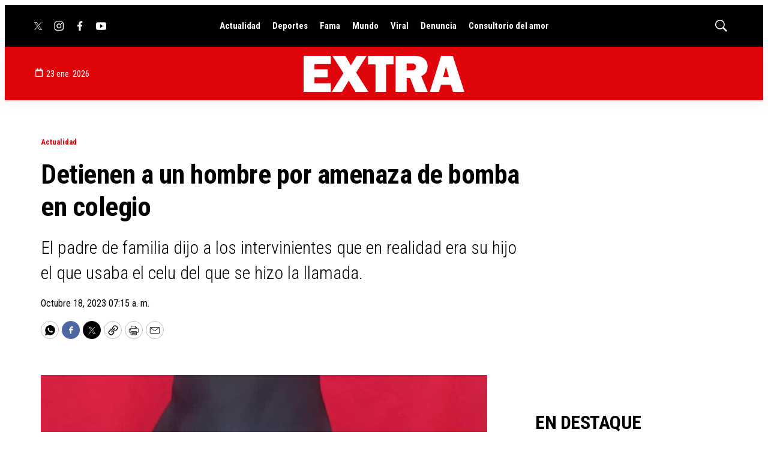

--- FILE ---
content_type: text/html; charset=utf-8
request_url: https://www.google.com/recaptcha/api2/aframe
body_size: 249
content:
<!DOCTYPE HTML><html><head><meta http-equiv="content-type" content="text/html; charset=UTF-8"></head><body><script nonce="cHMWcjH96iYHMzVeZ_98Uw">/** Anti-fraud and anti-abuse applications only. See google.com/recaptcha */ try{var clients={'sodar':'https://pagead2.googlesyndication.com/pagead/sodar?'};window.addEventListener("message",function(a){try{if(a.source===window.parent){var b=JSON.parse(a.data);var c=clients[b['id']];if(c){var d=document.createElement('img');d.src=c+b['params']+'&rc='+(localStorage.getItem("rc::a")?sessionStorage.getItem("rc::b"):"");window.document.body.appendChild(d);sessionStorage.setItem("rc::e",parseInt(sessionStorage.getItem("rc::e")||0)+1);localStorage.setItem("rc::h",'1769150768272');}}}catch(b){}});window.parent.postMessage("_grecaptcha_ready", "*");}catch(b){}</script></body></html>

--- FILE ---
content_type: application/javascript; charset=utf-8
request_url: https://fundingchoicesmessages.google.com/f/AGSKWxVHIWMFAMJOXACw7Y5xOWXCkv3I0Hl6T94cCu9wlAJd9hdTIM3-IUdCMG4ojyzQs-kwLI3DzTWvDsvrmopmdUj3h8V7wmZCeeoB4ks9WDh4MKdu8qsSRB6X4I1YJBdid09MQDQReQQHlktOHKnn3vdrjwwEf5i9HtsPADK_3g0CMl32kz0a3mLp4oOm/_/adstop_/ban_m.php?/adblock-relief.js/mbads?/custom/ads
body_size: -1288
content:
window['989c244c-0100-42a8-8337-08000b38e311'] = true;